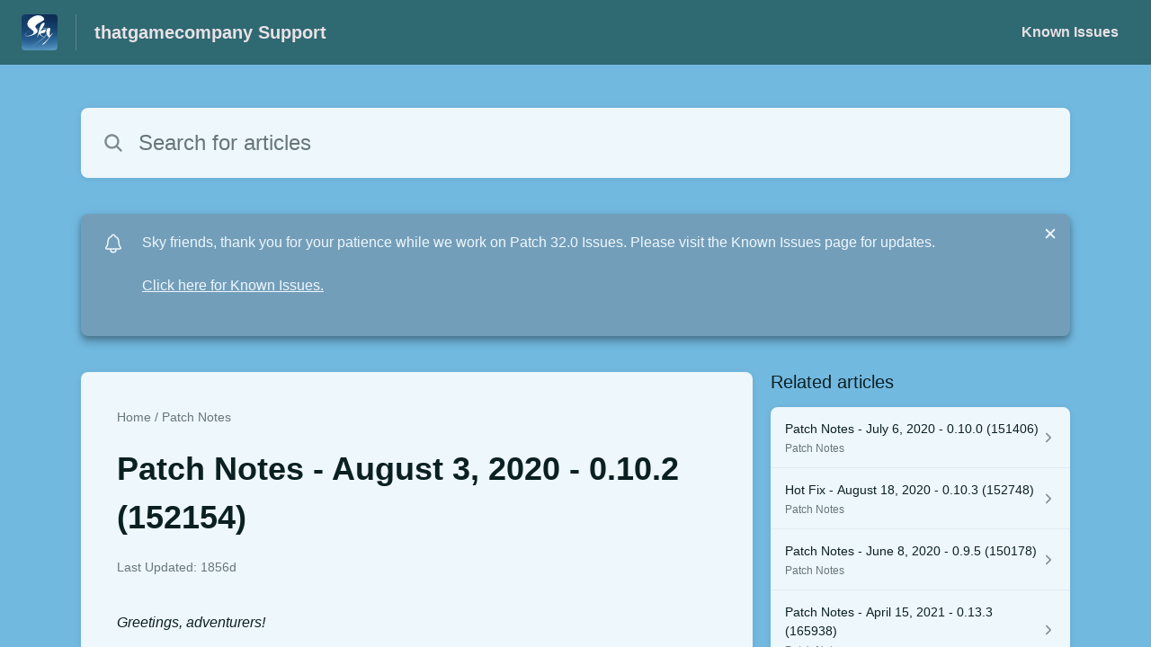

--- FILE ---
content_type: text/html;charset=utf-8
request_url: https://thatgamecompany.helpshift.com/hc/en/17-sky-children-of-the-light/faq/701-patch-notes---august-3-2020---0-10-2-152154/
body_size: 11103
content:
<!DOCTYPE html>
<html lang=en>

<head>
  <title>Patch Notes - August 3, 2020 - 0.10.2 (152154) — Sky: Children of the Light Help Center</title>
<meta name="description" content="Greetings, adventurers! The Season of Sanctuary is under way! This update includes a number of bug fixes and polish for Sanctuary Islands and">
<meta name="robots" content="index, follow">
<meta http-equiv="content-type" content="text/html; charset=utf-8" />
<meta name="viewport" content="width=device-width, initial-scale=1, maximum-scale=1">

<link rel="icon" href="https://d2duuy9yo5pldo.cloudfront.net/dashboard-resources/thatgamecompany/32/7774ae06-a893-46e8-a919-9b9a1fc74f06.webp">
<style>

    
    :root {
    --error-color: #e94b4b;
    --header-bg-color: #2f6972;
    --header-text-color: #e9e1e5;
    --header-text-color-25-opacity: #e9e1e540;
    --footer-bg-color: #2f6972;
    --footer-text-color: #e9e1e5;
    --footer-text-color-10-opacity: #e9e1e51A;
    --footer-text-color-40-opacity: #e9e1e566;
    --footer-text-color-60-opacity: #e9e1e599;
    --primary-text-color: #0b2022;
    --primary-text-color-5-opacity: #0b20220D;
    --primary-text-color-10-opacity: #0b20221A;
    --primary-text-color-20-opacity: #0b202233;
    --primary-text-color-50-opacity: #0b202280;
    --primary-text-color-60-opacity: #0b202299;
    --primary-text-color-80-opacity: #0b2022CC;
    --secondary-text-color: #667679;
    --accent-color: #739eba;
    --accent-color-75-opacity: #739ebabf;
    --action-color: #1b1c40;
    --action-color-5-opacity: #1b1c400D;
    --action-color-20-opacity: #1b1c4033;
    --action-color-80-opacity: #1b1c40CC;
    --primary-bg-color: #72b9e0;
    --content-bg-color: #eef7fc;
    --content-bg-color-85-opacity: #eef7fcD9;
    --content-bg-color-50-opacity: #eef7fc80;
    --secondary-bg-color: #4284a6;
    --greeting-text-color: #ffffff;
    --banner-image-size-desktop: 360px;
    --banner-image-size-mobile-portrait: 224px;
    --banner-image-size-mobile-landscape: 152px;
    --greeting-text-font-size-desktop: 48px;
    --greeting-text-font-size-mobile: 24px;
    
    --cover-background: url(https://d2duuy9yo5pldo.cloudfront.net/dashboard-resources/thatgamecompany/e33625ec-73cf-4f3e-9a01-b302b825b4f9.png);
    --cover-background-gradient: 
        linear-gradient(180deg, rgba(0, 0, 0, 0) 0%, rgba(0, 0, 0, 0.17) 100%),
      ;
    --cover-bg-desktop: url(https://d2duuy9yo5pldo.cloudfront.net/dashboard-resources/thatgamecompany/e33625ec-73cf-4f3e-9a01-b302b825b4f9.png);
    --cover-bg-portrait: url(https://d2duuy9yo5pldo.cloudfront.net/dashboard-resources/thatgamecompany/e33625ec-73cf-4f3e-9a01-b302b825b4f9.png);
    --cover-bg-landscape: url(https://d2duuy9yo5pldo.cloudfront.net/dashboard-resources/thatgamecompany/e33625ec-73cf-4f3e-9a01-b302b825b4f9.png);
  }

  
</style>


  <!-- This files parse CSS entry files for webpack & insert as style tag -->


  <link href="https://d2duuy9yo5pldo.cloudfront.net/hc-themes/theme2/latest/static/style.4190f2c9807a6850512f.css" rel="stylesheet">

</head>

<body class="" data-qa="faq-page">
  
  <div data-is-enabled=false data-policy-version=1
    class="cookie-notif-banner js-cookie-notif-banner hide-cookie-banner">
    <div class="cookie-notif-banner__content">
      <div class="cookie-notif-banner__content-text" dir="">
        <span>
          This website uses only the necessary cookies required for the site&#x27;s proper functioning. By using the website, you consent to all cookies in accordance with the cookie policy. To know more, refer Cookie Policy.
          <a href="https://support.helpshift.com/hc/en/13-helpshift-technical-support/faq/717-cookies-used-by-helpshift/" class="cookie-notif-banner__content-policy-link js-cookie-notif-banner-link"
            target="_blank">
            <svg
  width="22"
  height="22"
  class="cookie-notif-banner__content-link-icon"
  viewBox="0 0 22 22"
  fill="none"
  xmlns="http://www.w3.org/2000/svg"
>
  <path
    d="M16.5 11.9167V17.4167C16.5 17.9029 16.3068 18.3692 15.963 18.713C15.6192 19.0568 15.1529 19.25 14.6667 19.25H4.58333C4.0971 19.25 3.63079 19.0568 3.28697 18.713C2.94315 18.3692 2.75 17.9029 2.75 17.4167V7.33333C2.75 6.8471 2.94315 6.38079 3.28697 6.03697C3.63079 5.69315 4.0971 5.5 4.58333 5.5H10.0833"
    stroke="#4640B9"
    stroke-width="2"
    stroke-linecap="round"
    stroke-linejoin="round"
  />
  <path
    d="M13.75 2.75H19.25V8.25"
    stroke="#4640B9"
    stroke-width="2"
    stroke-linecap="round"
    stroke-linejoin="round"
  />
  <path
    d="M9.16663 12.8333L19.25 2.75"
    stroke="#4640B9"
    stroke-width="2"
    stroke-linecap="round"
    stroke-linejoin="round"
  />
</svg>
          </a>
        </span>
      </div>
      <div class="cookie-notif-banner__content-cta">
        <hc-button label="Understood" class="js-cookie-notif-banner-cta"
          is-rtl=""></hc-button>
      </div>
    </div>
  </div>

  
  <div class="skip-to-content">
    <hc-button label="Skip To Content" class="js-skip-to-content-cta"></hc-button>
  </div>

  <template
  class="js-hc-template"
  data-domain="thatgamecompany"
  data-lang="en"
  data-pagesource="faq"
  data-appid="thatgamecompany_app_20190605230610264-aa658e8c4815148"
  data-platformid="thatgamecompany_platform_20170913225815681-5dad7060f014db2"
  data-hcmode="hc"
  data-faqfilter=""></template>


  <template class="js-web-template"></template>

  
  

<header class="header-section js-web-header " >
  <div class="header-left-container">
    <div class="brand-logo">
      <a class="company-link js-company-link" rel="noreferrer" target="_blank" 
        href=https://www.thatskygame.com/>
        
          <img src="https://d2duuy9yo5pldo.cloudfront.net/dashboard-resources/thatgamecompany/320/7774ae06-a893-46e8-a919-9b9a1fc74f06.webp"
            class="header-brand-logo js-header-brand-logo js-optimized-img"
            data-fallback-src="https://d2duuy9yo5pldo.cloudfront.net/dashboard-resources/thatgamecompany/7774ae06-a893-46e8-a919-9b9a1fc74f06.png" data-loaded-from="original" alt="thatgamecompany Support"/>
        
      </a>
    </div>
    <a aria-label="thatgamecompany Support - Link to Help Centre homepage" class="header-brand-name js-header-brand-name" 
      href="/hc/en/17-sky-children-of-the-light/">thatgamecompany Support</a>
  </div>
  
    <div class="header-right-container">
      <div class="header-icons">
        <a id="js-header-icons" class="header-icon-btn" role="button">
          <svg xmlns='http://www.w3.org/2000/svg' class="js-menu-icon header-icon" viewBox='0 0 512 512'>
  <path fill='none' stroke='currentColor' stroke-linecap='round' stroke-miterlimit='10' stroke-width='48'
    d='M88 152h336M88 256h336M88 360h336' />
</svg>

          <svg xmlns='http://www.w3.org/2000/svg' class="js-close-icon header-icon hide-header-menu" viewBox='0 0 512 512'>
  <path
    d='M289.94 256l95-95A24 24 0 00351 127l-95 95-95-95a24 24 0 00-34 34l95 95-95 95a24 24 0 1034 34l95-95 95 95a24 24 0 0034-34z' />
</svg>

        </a>
      </div>
      <div class="custom-links js-custom-links hide-custom-links ">
        
          <a class="custom-link" rel="noreferrer nofollow" target="_blank"  href=https://thatgamecompany.helpshift.com/hc/en/17-sky-children-of-the-light/section/111-known-issues/>
            Known Issues
          </a>
        
      </div>
    </div>
  
</header>


  
  
    
    
      <div class="dropdown-header js-dropdown-header
      hide-dropdown-header
      " >
        <div class="dropdown-header-container">
          
            
            <div class="dropdown-header-left-container">
              
                
                
                  
                    <static-dropdown class="hc-static-dropdown--language-dropdown language-dropdown" type="widget" is-rtl="false"
                    modal-title="Choose a language" placeholder="Search" width="240px">
     <script type="application/json">
          [{"id":"en","title":"English","selected":true,"url":"/hc/en/17-sky-children-of-the-light/faq/701-patch-notes---august-3-2020---0-10-2-152154/"},{"id":"ja","title":"日本語","selected":false,"url":"/hc/ja/17-sky-children-of-the-light/faq/701-patch-notes---august-3-2020---0-10-2-152154/"},{"id":"it","title":"Italiano","selected":false,"url":"/hc/it/17-sky-children-of-the-light/faq/701-patch-notes---august-3-2020---0-10-2-152154/"},{"id":"ru","title":"Русский","selected":false,"url":"/hc/ru/17-sky-children-of-the-light/faq/701-patch-notes---august-3-2020---0-10-2-152154/"},{"id":"es","title":"Español (Spanish)","selected":false,"url":"/hc/es/17-sky-children-of-the-light/faq/701-patch-notes---august-3-2020---0-10-2-152154/"},{"id":"fr","title":"Français","selected":false,"url":"/hc/fr/17-sky-children-of-the-light/faq/701-patch-notes---august-3-2020---0-10-2-152154/"},{"id":"ko","title":"한국어","selected":false,"url":"/hc/ko/17-sky-children-of-the-light/faq/701-patch-notes---august-3-2020---0-10-2-152154/"},{"id":"de","title":"Deutsch","selected":false,"url":"/hc/de/17-sky-children-of-the-light/faq/701-patch-notes---august-3-2020---0-10-2-152154/"},{"id":"pt","title":"Português","selected":false,"url":"/hc/pt/17-sky-children-of-the-light/faq/701-patch-notes---august-3-2020---0-10-2-152154/"},{"id":"id","title":"Bahasa Indonesia","selected":false,"url":"/hc/id/17-sky-children-of-the-light/faq/701-patch-notes---august-3-2020---0-10-2-152154/"},{"id":"zh","title":" 简体中文","selected":false,"url":"/hc/zh/17-sky-children-of-the-light/faq/701-patch-notes---august-3-2020---0-10-2-152154/"},{"id":"zh-hant","title":"繁體中文","selected":false,"url":"/hc/zh-hant/17-sky-children-of-the-light/faq/701-patch-notes---august-3-2020---0-10-2-152154/"},{"id":"vi","title":"Tiếng Việt","selected":false,"url":"/hc/vi/17-sky-children-of-the-light/faq/701-patch-notes---august-3-2020---0-10-2-152154/"},{"id":"th","title":"ไทย","selected":false,"url":"/hc/th/17-sky-children-of-the-light/faq/701-patch-notes---august-3-2020---0-10-2-152154/"}]
     </script>
   </static-dropdown>
                  
                
              
            </div>
          
        </div>
      </div>
    
  

  <div class="content-wrapper faq-content-wrapper js-content-wrapper
    
    "
    tabindex="-1"
  >
    
      <div class="faq-page-cover faq-page-cover--without-header">
        <div class="faq-search js-faq-search">
          <hc-search class="search-box js-hc-search js-hc-search-in-page-title">
     <script type="application/json">
       {"platform_type":"web","show_search_icon":false,"show_contact_us_button":true,"is_preview":false,"hc_mode":"hc","app_id":"thatgamecompany_app_20190605230610264-aa658e8c4815148","app_slug":"sky-children-of-the-light","search_url":"/hc/en/17-sky-children-of-the-light/search/","lang":"en","is_sdkx":false,"is_rtl":false,"query_string":"","is_widget":false,"contact_us_visibility_config":"always","translations":{"no_results_text":"Sorry, but we couldn’t find anything.","more_help_text":"Need more help?","chat_with_us":"Chat with us","cancel_search_text":"Cancel","all_results_text":"Show all results","popular_articles_title":"Popular articles","recent_search_text":"Recent Searches","search_placeholder":"Search for articles","clear_search_text":"Clear search","search_results_text":"Search results for \"%1$s\""}}
     </script>
   </hs-search>
        </div>
      </div>
    
    <div class="faq-announcement-section"><div class="js-announcement-section  ">
  <hc-announcement class="hc-announcement-section" is-rtl="false">
      <script type="application/json">
        {"is_rtl":false,"is_sdkx":false,"is_widget":false,"id":"thatgamecompany_hc_announcement_20260108164512153-4e94154f03f30d7","message":"Sky friends, thank you for your patience while we work on Patch 32.0 Issues. Please visit the Known Issues page for updates.","link_description":"Click here for Known Issues.","link":"https://thatgamecompany.helpshift.com/hc/faq/1429-known-issues-patch-32-0/"}
      </script>
    </hc-announcement>
</div>
</div>
    <main class="article-page " >
      <div
        class="faq-details js-faq-details"
        
        data-faqid=thatgamecompany_faq_20200803235828262-afce832bf59f3f0
        data-appid="thatgamecompany_app_20190605230610264-aa658e8c4815148"
        data-table-of-contents-title="Table of Contents"
        data-table-of-contents-hide-text="hide"
      >
        <div class="faq-cover js-faq-load " data-faqid=thatgamecompany_faq_20200803235828262-afce832bf59f3f0 data-faqpid="701"
          data-faqentitle="Patch Notes - August 3, 2020 - 0.10.2 (152154)" data-cifs="{}">
          
            <nav aria-label="Breadcrumb" class="faq-breadcrumb">
              <ol class="faq-breadcrumb-list">
                
                  <li class="faq-breadcrumb-item">
                    <a class="link faq-breadcrumb-link" href=/hc/en/17-sky-children-of-the-light/>Home</a>
                  </li>
                
                <li class="faq-breadcrumb-item">
                  <a class="link faq-breadcrumb-link" href=/hc/en/17-sky-children-of-the-light/section/110-patch-notes/>
                    Patch Notes
                  </a>
                </li>
              </ol>
            </nav>
          
          <h2 class="faq-title">Patch Notes - August 3, 2020 - 0.10.2 (152154)</h2>
        </div>
        <div class="faq-last-update js-faq-last-update show-faq-last-update">Last Updated: 1856d</div>
        <div class="faq-article js-faq-article">
          <div class="article-body js-faq-details-article-body">
            <div class="faq-body js-faq-body">
              <div><em>Greetings, adventurers!&nbsp;</em></div><div>&nbsp;</div><div>The Season of Sanctuary is under way! This update includes a number of bug fixes and polish for Sanctuary Islands and upcoming Treasure quests.</div><div>&nbsp;</div><div><b>Double Treasure Candles</b></div><div><br /></div><div>Beginning at 00:00 PDT (UTC-7) August 17th, seek out treasure candles (large red candle clusters) in two realms (marked by candles near the portal in Home) each day. Can you find all eight? This event concludes 23:59 PDT (UTC-7) August 23rd.</div><div><br /></div><div><b>Traveling Spirits</b></div><div><br /></div><div>Reminder that Traveling Spirits appear every two weeks. Traveling Spirits will appear on the following upcoming dates:</div><ul><li>August 6th</li><li>August 20th</li><li>September 3rd</li></ul><div><br /></div><div><b>Bug Fixes and Improvements</b></div><div><br /></div><ul><li><div>Expressions can now be used while riding mantas without falling off</div></li><li><div>Easier to ride amongst smaller birds</div></li><li><div>Additional polish to waterfalls and clouds in Sanctuary Islands</div></li><li><div>Fixed timing and camera shots issue in some Sanctuary Islands cutscenes</div></li><li><div>Turned interior of a small rock formation into a small cave for players to find</div></li><li><div>Polish to music&nbsp;</div></li><li><div>Fixed issue with treasure quest murals appearing when the quest is not active</div></li><li><div>Improvements to hint text for treasure hunt quests in Sanctuary Islands</div></li><li><div>Improvements to localization for Korean, Spanish, and Italian text</div></li><li><div>Fixed issue where players could get stuck in a map hole when charged by a crab</div></li><li><div>Improvements to network connections that prevent players from progressing through a level change</div></li><li><div>Fixed some stretched textures in Golden Wasteland graveyard</div></li><li><div>Fixed unintended terrain indentation on floating islands in Nest area of Daylight Prairie</div></li><li><div>Fixed frame delay and clipping on ShortBobRound and Undercut hairstyles</div></li><li><div>Improvements for lower end devices</div></li><li><div>Optimizations to improve memory usage for better performance</div></li><li><div>Improvements to back end data to handle previous seasonal content, may result in some expression icons appearing in a different order in the expression menu.&nbsp;</div></li><li><div>Fixed artifacting and clipping occurring near waterfalls under some circumstances</div></li><li><div>Improvements to terrain in Sanctuary Islands to improve performance</div></li><li><div>Increased size of level link to access Nest are of Daylight Prairie to prevent players from not loading into the area correctly</div></li><li><div>For devices whose primary language is set to Korean, Twitter link now correctly redirects to @thatskygameKR&nbsp;</div></li><li><div>Fixed issue where other players could be seen in the falling star cutscene when returning to Home after completing Eye of Eden</div></li><li><div>Fixed issue with Exhausted Dock Worker’s friendship tree</div></li><li><div>Fixed issue with meditate button overlapping with cog menu icon</div></li><li><div>Fixed stretching issue with screenshots and video recordings</div></li><li><div>Resolved visual issue where the hanging flags on the left side of the Prairie Village temple are not attached to anything</div></li><li><div>Fixed floating pole by adding a base in Forgotten Ark</div></li><li><div>Added IAP message for purchases that are still processing. Prevents duplicate purchases.</div></li><li><div>Changes to the game server to help with authority/disconnect issues</div></li></ul><div><br /><em>As always, we look forward to hearing your feedback, and encourage you to join us in that discussion on our official Discord server at</em><a href="https://discordapp.com/invite/thatskygame" rel="nofollow" target="_blank"><em> discord.gg/thatskygame</em></a><em>!</em></div>
            </div>
            


          </div>
          <div class="faq-feedback js-faq-feedback">
            <faq-feedback faq-id="thatgamecompany_faq_20200803235828262-afce832bf59f3f0"
                 lang="en">
    <script type="application/json">
          {"contact_us":"Contact us","feedback_thank_you":"Thank you for your feedback.","chat_with_us":"Chat with us","show_contact_us_button":false,"positive_feedback":"Yes","is_preview":false,"feedback_question":"Was this article helpful?","is_sdkx":false,"feedback_no":"Thank you for your feedback. Please contact us if you still need help.","is_rtl":false,"contact_us_url":"/hc/en/17-sky-children-of-the-light/contact-us/","is_widget":false,"contact_us_visibility_config":"always","negative_feedback":"No"}
       </script>
   </faq-feedback>
          </div>
        </div>
      </div>
      <div class="related-articles js-related-articles" >
  <h4 class="related-articles-header">Related articles</h4>
  <section class="related-articles-content js-related-articles-content" data-empty-text="No articles found." data-active-platform="web">
    <span class="related-articles-item-link">
  <div class="related-article-laoder">
    <div>
      <skeleton-loader height="16px"></skeleton-loader>
    </div>
    <div>
      <skeleton-loader width="66%" height="12px"></skeleton-loader>
    </div>
  </div>
</span>

    <span class="related-articles-item-link">
  <div class="related-article-laoder">
    <div>
      <skeleton-loader height="16px"></skeleton-loader>
    </div>
    <div>
      <skeleton-loader width="66%" height="12px"></skeleton-loader>
    </div>
  </div>
</span>

    <span class="related-articles-item-link">
  <div class="related-article-laoder">
    <div>
      <skeleton-loader height="16px"></skeleton-loader>
    </div>
    <div>
      <skeleton-loader width="66%" height="12px"></skeleton-loader>
    </div>
  </div>
</span>

    <span class="related-articles-item-link">
  <div class="related-article-laoder">
    <div>
      <skeleton-loader height="16px"></skeleton-loader>
    </div>
    <div>
      <skeleton-loader width="66%" height="12px"></skeleton-loader>
    </div>
  </div>
</span>

  </section>
</div>

    </main>
    
  
    <div 
      class=" language-dropdown-mobile">
      
        
          <static-dropdown class="hc-static-dropdown--language-dropdown" type="link" is-rtl="false"
                    modal-title="Choose a language" placeholder="Search" searchable="true" direction="center" width="220px">
     <script type="application/json">
          [{"id":"en","title":"English","selected":true,"url":"/hc/en/17-sky-children-of-the-light/faq/701-patch-notes---august-3-2020---0-10-2-152154/"},{"id":"ja","title":"日本語","selected":false,"url":"/hc/ja/17-sky-children-of-the-light/faq/701-patch-notes---august-3-2020---0-10-2-152154/"},{"id":"it","title":"Italiano","selected":false,"url":"/hc/it/17-sky-children-of-the-light/faq/701-patch-notes---august-3-2020---0-10-2-152154/"},{"id":"ru","title":"Русский","selected":false,"url":"/hc/ru/17-sky-children-of-the-light/faq/701-patch-notes---august-3-2020---0-10-2-152154/"},{"id":"es","title":"Español (Spanish)","selected":false,"url":"/hc/es/17-sky-children-of-the-light/faq/701-patch-notes---august-3-2020---0-10-2-152154/"},{"id":"fr","title":"Français","selected":false,"url":"/hc/fr/17-sky-children-of-the-light/faq/701-patch-notes---august-3-2020---0-10-2-152154/"},{"id":"ko","title":"한국어","selected":false,"url":"/hc/ko/17-sky-children-of-the-light/faq/701-patch-notes---august-3-2020---0-10-2-152154/"},{"id":"de","title":"Deutsch","selected":false,"url":"/hc/de/17-sky-children-of-the-light/faq/701-patch-notes---august-3-2020---0-10-2-152154/"},{"id":"pt","title":"Português","selected":false,"url":"/hc/pt/17-sky-children-of-the-light/faq/701-patch-notes---august-3-2020---0-10-2-152154/"},{"id":"id","title":"Bahasa Indonesia","selected":false,"url":"/hc/id/17-sky-children-of-the-light/faq/701-patch-notes---august-3-2020---0-10-2-152154/"},{"id":"zh","title":" 简体中文","selected":false,"url":"/hc/zh/17-sky-children-of-the-light/faq/701-patch-notes---august-3-2020---0-10-2-152154/"},{"id":"zh-hant","title":"繁體中文","selected":false,"url":"/hc/zh-hant/17-sky-children-of-the-light/faq/701-patch-notes---august-3-2020---0-10-2-152154/"},{"id":"vi","title":"Tiếng Việt","selected":false,"url":"/hc/vi/17-sky-children-of-the-light/faq/701-patch-notes---august-3-2020---0-10-2-152154/"},{"id":"th","title":"ไทย","selected":false,"url":"/hc/th/17-sky-children-of-the-light/faq/701-patch-notes---august-3-2020---0-10-2-152154/"}]
     </script>
   </static-dropdown>
        
      
    </div>
  


    
  
    
      
      
<div class="need-help-section-2">
  <p class="need-help-section-2__text" >Need more help?</p>
  <hc-button label="Contact us" navigate-to=/hc/en/17-sky-children-of-the-light/contact-us/></hc-button>
</div>
    
  


    
  <footer class="footer-section js-footer-section  hide-brand-footer" >
  <div class="footer-wrapper">
    <div class="footer-content-wrapper">
      <div class="social-media-wrapper">
        <div class="footer-brand-details">
          <a aria-label="Footer branding, thatgamecompany" class="footer-brand-link js-company-footer-link" rel="noreferrer" target="_blank" 
            href=https://www.thatskygame.com/>
            
              <img src="https://d2duuy9yo5pldo.cloudfront.net/dashboard-resources/thatgamecompany/320/7774ae06-a893-46e8-a919-9b9a1fc74f06.webp"
                class="footer-brand-logo js-footer-brand-logo js-optimized-img" data-fallback-src="https://d2duuy9yo5pldo.cloudfront.net/dashboard-resources/thatgamecompany/7774ae06-a893-46e8-a919-9b9a1fc74f06.png"
                data-loaded-from="original" alt="thatgamecompany" />
            
            <span class="footer-brand-title js-footer-brand-name">thatgamecompany</span>
          </a>
        </div>
        <p class="footer-description-note js-footer-description-note" ></p>
        <div class="footer-social-media js-footer-social-media"></div>
      </div>
      <div class="info-resources-wrapper">
        <ul class="info-resources js-info-resources">
          
        </ul>
      </div>
    </div>
    <div class="footer-copyright-note js-footer-copyright-note"></div>
    
      <div class="helpshift-info js-helpshift-info">
        <a aria-label="Powered by Helpshift, directs to helpshift.com" class="footer-helpshift-branding" rel="noreferrer" target="_blank" href="https://helpshift.com">
          <svg class="footer-helpshift-branding-text" width="176" height="28" viewBox="0 0 176 28" fill="none" xmlns="http://www.w3.org/2000/svg">
  <g clip-path="url(#clip0)">
    <path fill-rule="evenodd" clip-rule="evenodd"
      d="M170.041 8.53901C170.17 7.64019 170.305 6.69933 170.447 5.71644C170.468 5.56983 170.594 5.46099 170.742 5.46099L172.734 5.46099C172.748 5.46099 172.762 5.46201 172.776 5.46403C172.939 5.48747 173.053 5.63848 173.029 5.80131C172.891 6.75916 172.76 7.67173 172.635 8.53901H175.073C175.238 8.53901 175.371 8.67237 175.371 8.83688C175.371 8.85111 175.37 8.86532 175.368 8.8794L175.167 10.2695C175.146 10.416 175.02 10.5248 174.872 10.5248H172.348C172.017 12.8226 171.74 14.7423 171.517 16.2837C171.364 17.3455 171.641 17.8088 172.178 17.8088C172.526 17.8088 172.888 17.6387 173.265 17.2985C173.279 17.2855 173.295 17.2739 173.311 17.264C173.452 17.1793 173.635 17.2251 173.72 17.3661L174.551 18.749C174.63 18.8814 174.595 19.0525 174.47 19.1432C174.02 19.47 173.533 19.745 173.009 19.9682C172.138 20.3389 168.215 21.2096 168.925 16.2837C169.159 14.6604 169.435 12.7408 169.755 10.5248H165.743L163.26 27.7446C163.239 27.8912 163.113 28 162.965 28H160.942C160.777 28 160.644 27.8666 160.644 27.7021C160.644 27.6879 160.645 27.6737 160.647 27.6596L163.118 10.5248H161.674C161.51 10.5248 161.376 10.3915 161.376 10.227C161.376 10.2128 161.377 10.1987 161.379 10.1846L161.579 8.79456C161.6 8.6479 161.726 8.53901 161.874 8.53901H163.404L163.711 6.41141C163.713 6.39866 163.716 6.38619 163.719 6.37406C163.846 5.50033 163.927 4.9312 163.964 4.66667C164.344 1.94409 166.283 0 169.052 0C169.95 0 170.768 0.290481 171.505 0.871443C171.623 0.965003 171.653 1.13251 171.574 1.26121L170.619 2.81518C170.533 2.95536 170.349 2.99918 170.209 2.91307C170.19 2.90144 170.172 2.88773 170.156 2.87219C169.632 2.35939 168.991 2.24398 168.233 2.52598C166.954 3.00214 166.662 4.13797 166.589 4.66667C166.528 5.10219 166.351 6.32678 166.059 8.34043H166.058L166.03 8.53901H170.041Z"
      fill="black" />
    <path fill-rule="evenodd" clip-rule="evenodd"
      d="M157.85 8.53892H159.86C160.025 8.53892 160.158 8.67228 160.158 8.83679C160.158 8.85101 160.157 8.86521 160.155 8.87928L158.58 19.8013C158.559 19.9478 158.433 20.0566 158.285 20.0566H156.275C156.11 20.0566 155.976 19.9233 155.976 19.7588C155.976 19.7446 155.977 19.7304 155.98 19.7163L157.555 8.7943C157.576 8.64772 157.701 8.53892 157.85 8.53892ZM159.372 5.4609C158.549 5.4609 157.967 4.79409 158.073 3.97154C158.179 3.14899 158.932 2.48218 159.755 2.48218C160.578 2.48218 161.16 3.14899 161.054 3.97154C160.948 4.79409 160.195 5.4609 159.372 5.4609Z"
      fill="black" />
    <path fill-rule="evenodd" clip-rule="evenodd"
      d="M147.742 9.14472C148.49 8.63326 149.378 8.34033 150.36 8.34033C153.49 8.34033 154.906 10.1871 154.483 13.4045L154.483 13.4045L154.474 13.4662C154.473 13.4786 154.471 13.491 154.469 13.5034L153.562 19.8012C153.541 19.9478 153.415 20.0566 153.267 20.0566H151.285C151.12 20.0566 150.987 19.9233 150.987 19.7588C150.987 19.7446 150.988 19.7304 150.99 19.7163L151.885 13.5034C152.185 11.4159 151.698 10.5247 150.161 10.5247C149.231 10.5247 148.081 11.1432 147.317 12.0933L146.205 19.8012C146.184 19.9478 146.058 20.0566 145.91 20.0566H143.929C143.764 20.0566 143.631 19.9233 143.631 19.7588C143.631 19.7446 143.632 19.7304 143.634 19.7163L146.411 0.453879C146.433 0.307292 146.558 0.198486 146.707 0.198486H148.688C148.852 0.198486 148.986 0.331848 148.986 0.496359C148.986 0.510573 148.985 0.524769 148.983 0.538838L147.742 9.14472Z"
      fill="black" />
    <path fill-rule="evenodd" clip-rule="evenodd"
      d="M134.55 19.1882C135.035 19.615 136.225 20.2552 137.896 20.2552C140.812 20.2552 142.315 18.7614 142.376 16.6985C142.433 14.8135 141.212 14.1303 139.677 13.1344C138.803 12.6365 138.047 12.146 138.066 11.5058C138.082 10.9723 138.542 10.4743 139.583 10.4743C140.685 10.4743 141.482 10.9367 141.692 11.0434C141.721 11.0608 141.761 11.0869 141.813 11.1217V11.1217C141.95 11.213 142.135 11.1761 142.227 11.0392C142.228 11.0371 142.229 11.0349 142.231 11.0328L143.1 9.65594C143.181 9.52713 143.152 9.35781 143.032 9.26338C142.966 9.21064 142.905 9.16378 142.852 9.1228C142.399 8.8027 141.418 8.34033 139.96 8.34033C136.83 8.34033 135.572 9.97641 135.522 11.648C135.472 13.3197 136.58 14.2163 138.013 15.0699C139.202 15.7456 139.85 16.2717 139.83 16.9475C139.806 17.73 139.053 18.1568 138.201 18.1568C136.92 18.1568 136.16 17.6588 135.847 17.4454C135.81 17.4223 135.769 17.3934 135.723 17.3589V17.3589C135.592 17.2599 135.405 17.286 135.306 17.4173C135.303 17.4215 135.3 17.4258 135.297 17.4302L134.418 18.7321C134.332 18.8592 134.357 19.0305 134.475 19.1282C134.508 19.1548 134.532 19.1748 134.55 19.1882Z"
      fill="black" />
    <path fill-rule="evenodd" clip-rule="evenodd"
      d="M124.921 9.35411C125.844 8.65311 127.02 8.34033 128.3 8.34033C131.264 8.34033 133.666 11.0076 133.666 14.2978C133.666 17.588 131.264 20.2552 128.3 20.2552C127.02 20.2552 125.844 19.9427 124.922 19.2422V27.8013C124.922 27.911 124.833 27.9999 124.723 27.9999H123.73C123.62 27.9999 123.531 27.911 123.531 27.8013V8.7375C123.531 8.62782 123.62 8.53891 123.73 8.53891H124.338C124.452 8.53891 124.556 8.60401 124.606 8.70657L124.921 9.35411ZM124.922 10.859V17.7365C125.762 18.7832 127.028 19.163 128.3 19.163C130.496 19.163 132.275 17.0396 132.275 14.2978C132.275 11.5559 130.496 9.43253 128.3 9.43253C127.028 9.43253 125.762 9.81236 124.922 10.859Z"
      fill="black" />
    <path
      d="M121.643 0.198486H120.649C120.539 0.198486 120.45 0.287394 120.45 0.397068V19.8581C120.45 19.9677 120.539 20.0566 120.649 20.0566H121.643C121.753 20.0566 121.842 19.9677 121.842 19.8581V0.397068C121.842 0.287394 121.753 0.198486 121.643 0.198486Z"
      fill="black" />
    <path fill-rule="evenodd" clip-rule="evenodd"
      d="M109.838 14.7942C110.038 17.2917 111.732 19.163 113.793 19.163C115.119 19.163 116.333 18.7377 117.269 18.0221L117.391 17.9188C117.474 17.8476 117.599 17.8575 117.671 17.9409C117.671 17.9413 117.671 17.9417 117.672 17.942L118.123 18.4779C118.193 18.5619 118.183 18.6871 118.099 18.7577C118.098 18.7582 118.097 18.7587 118.097 18.7592L118.018 18.8239C116.925 19.7162 115.47 20.2552 113.793 20.2552C110.829 20.2552 108.427 17.588 108.427 14.2978C108.427 11.0076 110.829 8.34033 113.793 8.34033C116.755 8.34033 118.959 11.006 118.96 14.2949L118.962 14.4931C118.964 14.6576 118.832 14.7924 118.667 14.7942C118.666 14.7942 118.665 14.7942 118.664 14.7942L109.838 14.7942ZM109.838 13.8013H117.551C117.373 11.3038 115.854 9.43253 113.793 9.43253C111.732 9.43253 110.038 11.3038 109.838 13.8013Z"
      fill="black" />
    <path fill-rule="evenodd" clip-rule="evenodd"
      d="M98.3911 9.98132C99.3998 8.9116 100.741 8.34033 102.167 8.34033C105.06 8.34033 106.85 10.1247 106.934 13.2698C106.936 13.2812 106.937 13.2929 106.937 13.3049V19.8581C106.937 19.9677 106.848 20.0566 106.738 20.0566H105.744C105.634 20.0566 105.546 19.9677 105.546 19.8581V13.5034C105.546 10.7616 104.362 9.43253 102.167 9.43253C100.883 9.43253 99.4 10.0916 98.3911 11.3869V19.8581C98.3911 19.9677 98.3022 20.0566 98.1924 20.0566H97.1987C97.089 20.0566 97 19.9677 97 19.8581V0.397068C97 0.287394 97.089 0.198486 97.1987 0.198486H98.1924C98.3022 0.198486 98.3911 0.287394 98.3911 0.397068V9.98132Z"
      fill="black" />
  </g>
  <path
    d="M2.4375 8.72656V20H3.84375V15.9766H6.67969C8.79688 15.9766 10.3047 14.4844 10.3047 12.375C10.3047 10.2266 8.82812 8.72656 6.69531 8.72656H2.4375ZM3.84375 9.97656H6.32812C7.96094 9.97656 8.85938 10.8281 8.85938 12.375C8.85938 13.8672 7.92969 14.7266 6.32812 14.7266H3.84375V9.97656ZM15.6641 20.1484C18.0625 20.1484 19.5469 18.4922 19.5469 15.7891C19.5469 13.0781 18.0625 11.4297 15.6641 11.4297C13.2656 11.4297 11.7812 13.0781 11.7812 15.7891C11.7812 18.4922 13.2656 20.1484 15.6641 20.1484ZM15.6641 18.9375C14.0703 18.9375 13.1719 17.7812 13.1719 15.7891C13.1719 13.7891 14.0703 12.6406 15.6641 12.6406C17.2578 12.6406 18.1562 13.7891 18.1562 15.7891C18.1562 17.7812 17.2578 18.9375 15.6641 18.9375ZM31.9375 11.5781H30.5859L28.9297 18.3125H28.8047L26.9219 11.5781H25.6328L23.75 18.3125H23.625L21.9688 11.5781H20.6094L22.9688 20H24.3281L26.2031 13.4844H26.3281L28.2109 20H29.5781L31.9375 11.5781ZM39 17.8203C38.6484 18.5625 37.9141 18.9609 36.8281 18.9609C35.3984 18.9609 34.4688 17.9062 34.3984 16.2422V16.1797H40.4531V15.6641C40.4531 13.0469 39.0703 11.4297 36.7969 11.4297C34.4844 11.4297 33 13.1484 33 15.7969C33 18.4609 34.4609 20.1484 36.7969 20.1484C38.6406 20.1484 39.9531 19.2578 40.3438 17.8203H39ZM36.7812 12.6172C38.1172 12.6172 39.0078 13.6016 39.0391 15.0938H34.3984C34.5 13.6016 35.4375 12.6172 36.7812 12.6172ZM42.5625 20H43.9062V14.7812C43.9062 13.5938 44.8359 12.7344 46.1172 12.7344C46.3828 12.7344 46.8672 12.7812 46.9766 12.8125V11.4688C46.8047 11.4453 46.5234 11.4297 46.3047 11.4297C45.1875 11.4297 44.2188 12.0078 43.9688 12.8281H43.8438V11.5781H42.5625V20ZM54 17.8203C53.6484 18.5625 52.9141 18.9609 51.8281 18.9609C50.3984 18.9609 49.4688 17.9062 49.3984 16.2422V16.1797H55.4531V15.6641C55.4531 13.0469 54.0703 11.4297 51.7969 11.4297C49.4844 11.4297 48 13.1484 48 15.7969C48 18.4609 49.4609 20.1484 51.7969 20.1484C53.6406 20.1484 54.9531 19.2578 55.3438 17.8203H54ZM51.7812 12.6172C53.1172 12.6172 54.0078 13.6016 54.0391 15.0938H49.3984C49.5 13.6016 50.4375 12.6172 51.7812 12.6172ZM60.6797 20.1484C61.8438 20.1484 62.8438 19.5938 63.375 18.6562H63.5V20H64.7812V8.23438H63.4375V12.9062H63.3203C62.8438 11.9844 61.8516 11.4297 60.6797 11.4297C58.5391 11.4297 57.1406 13.1484 57.1406 15.7891C57.1406 18.4375 58.5234 20.1484 60.6797 20.1484ZM60.9922 12.6406C62.5156 12.6406 63.4688 13.8594 63.4688 15.7891C63.4688 17.7344 62.5234 18.9375 60.9922 18.9375C59.4531 18.9375 58.5312 17.7578 58.5312 15.7891C58.5312 13.8281 59.4609 12.6406 60.9922 12.6406ZM76.0938 20.1484C78.2266 20.1484 79.625 18.4219 79.625 15.7891C79.625 13.1406 78.2344 11.4297 76.0938 11.4297C74.9375 11.4297 73.9141 12 73.4531 12.9062H73.3281V8.23438H71.9844V20H73.2656V18.6562H73.3906C73.9219 19.5938 74.9219 20.1484 76.0938 20.1484ZM75.7812 12.6406C77.3203 12.6406 78.2344 13.8203 78.2344 15.7891C78.2344 17.7578 77.3203 18.9375 75.7812 18.9375C74.25 18.9375 73.2969 17.7344 73.2969 15.7891C73.2969 13.8438 74.25 12.6406 75.7812 12.6406ZM82.1406 23.0469C83.6328 23.0469 84.3047 22.4688 85.0234 20.5156L88.3125 11.5781H86.8828L84.5781 18.5078H84.4531L82.1406 11.5781H80.6875L83.8047 20.0078L83.6484 20.5078C83.2969 21.5234 82.875 21.8906 82.1016 21.8906C81.9141 21.8906 81.7031 21.8828 81.5391 21.8516V23C81.7266 23.0312 81.9609 23.0469 82.1406 23.0469Z"
    fill="black" />
  <defs>
    <clipPath id="clip0">
      <rect width="78.4" height="28" fill="white" transform="translate(97)" />
    </clipPath>
  </defs>
</svg>

        </a>
      </div>
    
  </div>
</footer>


  </div>
  <script>
  

  

  
    window.pageSource = "faq";
  

  

  

  
    // Do nothing
    // @TODO: feature/web-widget: Use OR condition
  
</script>


    
  <script type="module" src="https://unpkg.com/ionicons@5.2.3/dist/ionicons/ionicons.esm.js">
  </script>


  

<script>
  /**
   * Append script tag with same source URL when a script tag fails.
   * This can happen if CDN service do not sent correct CORS header.
   * @param {Object} event - JS error event
   */
  function handleEntryJSError(event) {
    const failedScriptEl = event.target
    const failedScriptSource = failedScriptEl.getAttribute("src")

    failedScriptEl.remove()

    const script = document.createElement("script");
    script.setAttribute("src", failedScriptSource);
    document.body.appendChild(script);
  }

</script>




  
  
    
  
  
  
  
  
  

  
    <script
      crossorigin="anonymous"
      onerror="handleEntryJSError(event);"
      src="https://d2duuy9yo5pldo.cloudfront.net/hc-themes/theme2/latest/static/vendors.cc64d9f881b68ceb5fc4.96b71a9de1013a6253a7.js"
    ></script>
  

  

  



  
  
    
  
  
  
  
  
  

  

  
    <script
      crossorigin="anonymous"
      onerror="handleEntryJSError(event);"
      src="https://d2duuy9yo5pldo.cloudfront.net/hc-themes/theme2/latest/static/corejs.1a80174baf1daa4c0dd7.96b71a9de1013a6253a7.js"
    ></script>
  

  



  
  
    
  
  
  
  
  
  

  

  

  



  
  
    
  
  
  
  
  
  

  

  

  



  
  
    
      <script
        crossorigin="anonymous"
        onerror="handleEntryJSError(event);"
        src="https://d2duuy9yo5pldo.cloudfront.net/hc-themes/theme2/latest/static/faq.817f44433e7ad6d0be14.96b71a9de1013a6253a7.js"
      ></script>
    
  
  
  
  
  
  

  

  

  



  
  
    
  
  
  
  
  
  

  

  

  



  
  
    
  
  
  
  
  
  

  

  

  



  
  
    
  
  
  
  
  
  

  

  

  



  
  
    
  
  
  
  
  
  

  

  

  



  
  
    
  
  
  
  
  
  

  

  

  


</body>

</html>
